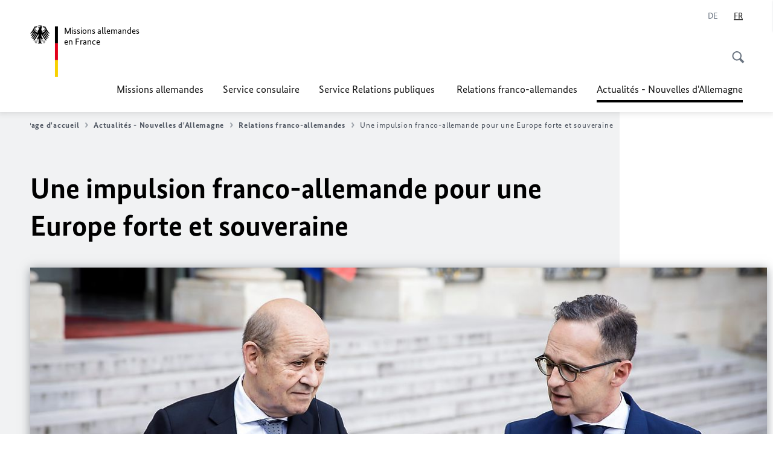

--- FILE ---
content_type: text/html;charset=UTF-8
request_url: https://allemagneenfrance.diplo.de/fr-fr/actualites-nouvelles-d-allemagne/actualites-des-relations-franco-allemandes-seite/2228616-2228616?isLocal=false&isPreview=false
body_size: 14935
content:



<!DOCTYPE html>
<!--[if lte IE 9]><html lang="fr" dir="ltr" class="no-js old-ie"    ><![endif]-->
<!--[if gt IE 9]><!-->
<html lang="fr" dir="ltr" class="no-js"    ><!--<![endif]-->

  <head>
<meta http-equiv="content-type" content="text/html; charset=UTF-8"/>
<title>Une impulsion franco-allemande pour une Europe forte et souveraine - Ministère fédéral des Affaires étrangères</title>
<link rel="shortcut icon" href="/resource/blob/1355882/1b7353103b8d6217aab10f2706fa4c4d/-homepage-fr-fr-favicon.ico" /><meta http-equiv="Content-Security-Policy" content="default-src &#39;self&#39;; img-src &#39;self&#39; data: https:; script-src &#39;self&#39; &#39;unsafe-inline&#39; &#39;unsafe-eval&#39; *.auswaertiges-amt.de *.babiel.com maps.googleapis.com; style-src &#39;self&#39; &#39;unsafe-inline&#39; fonts.googleapis.com https://de.presidencymt.eu/assets/widget/widget.css; connect-src &#39;self&#39; *.auswaertiges-amt.de *.babiel.com maps.googleapis.com; font-src &#39;self&#39; fonts.googleapis.com fonts.gstatic.com; frame-src *.diplo.de *.auswaertiges-amt.de *.babiel.com platform.twitter.com platform.x.com www.facebook.com www.instagram.com syndication.twitter.com www.linkedin.com www.youtube-nocookie.com https://vk.com/ https://www.google.com/; script-src-elem &#39;self&#39; &#39;unsafe-inline&#39; localhost:3000 *.auswaertiges-amt.de *.babiel.com platform.twitter.com platform.x.com connect.facebook.net www.instagram.com maps.googleapis.com https://de.presidencymt.eu/assets/widget/widget.js https://vk.com/js/api/openapi.js https://www.google.com/recaptcha/api.js https://www.gstatic.com/recaptcha/"/><link rel="apple-touch-icon" sizes="57x57" href="/static/appdata/includes/favicons/apple-touch-icon-57x57.png">
<link rel="apple-touch-icon" sizes="60x60" href="/static/appdata/includes/favicons/apple-touch-icon-60x60.png">
<link rel="apple-touch-icon" sizes="72x72" href="/static/appdata/includes/favicons/apple-touch-icon-72x72.png">
<link rel="apple-touch-icon" sizes="76x76" href="/static/appdata/includes/favicons/apple-touch-icon-76x76.png">
<link rel="apple-touch-icon" sizes="114x114" href="/static/appdata/includes/favicons/apple-touch-icon-114x114.png">
<link rel="apple-touch-icon" sizes="120x120" href="/static/appdata/includes/favicons/apple-touch-icon-120x120.png">
<link rel="apple-touch-icon" sizes="144x144" href="/static/appdata/includes/favicons/apple-touch-icon-144x144.png">
<link rel="apple-touch-icon" sizes="152x152" href="/static/appdata/includes/favicons/apple-touch-icon-152x152.png">
<link rel="apple-touch-icon" sizes="180x180" href="/static/appdata/includes/favicons/apple-touch-icon-180x180.png">
<link rel="icon" sizes="32x32" type="image/png" href="/static/appdata/includes/favicons/favicon-32x32.png">
<link rel="icon" sizes="192x192" type="image/png" href="/static/appdata/includes/favicons/android-chrome-192x192.png">
<link rel="icon" sizes="16x16" type="image/png" href="/static/appdata/includes/favicons/favicon-16x16.png"><link rel="canonical" href="https://allemagneenfrance.diplo.de/fr-fr/actualites-nouvelles-d-allemagne/actualites-des-relations-franco-allemandes-seite/2228616-2228616"/><meta name="keywords" content=""/>
<meta name="viewport" content="width=device-width, initial-scale=1.0"/>
<meta name="author" content="Auswärtiges Amt"/>
<meta name="robots" content="follow, index, noarchive, noodp, noydir"/>
<meta name="revisit-after" content="7 days"/><meta property="og:type" content="article"/>
<meta property="og:image" content="https://allemagneenfrance.diplo.de/resource/blob/2228618/959563fe6abca7d25d3790d55c486e7d/2019-06-21-impulse-franco-allemand-artikel-data.jpg"/>
<meta name="twitter:image" content="https://allemagneenfrance.diplo.de/resource/blob/2228618/959563fe6abca7d25d3790d55c486e7d/2019-06-21-impulse-franco-allemand-artikel-data.jpg"/>
<meta name="twitter:card" content="summary_large_image" />
<meta property="og:url" content="https://allemagneenfrance.diplo.de/fr-fr/actualites-nouvelles-d-allemagne/actualites-des-relations-franco-allemandes-seite/2228616-2228616"/>
<meta property="og:locale" content="fr"/>
<meta property="og:description" content="Conseil de s&amp;eacute;curit&amp;eacute; europ&amp;eacute;en, strat&amp;eacute;gie pour l&amp;rsquo;Afrique commune, coop&amp;eacute;ration europ&amp;eacute;enne en mati&amp;egrave;re de technologies cl&amp;eacute;s : l&amp;rsquo;Allemagne et la France font avancer le programme pour une Union europ&amp;eacute;enne (UE) forte."/>
<meta name="description" content="Conseil de s&amp;eacute;curit&amp;eacute; europ&amp;eacute;en, strat&amp;eacute;gie pour l&amp;rsquo;Afrique commune, coop&amp;eacute;ration europ&amp;eacute;enne en mati&amp;egrave;re de technologies cl&amp;eacute;s : l&amp;rsquo;Allemagne et la France font avancer le programme pour une Union europ&amp;eacute;enne (UE) forte."/>
<meta name="twitter:description" content="Conseil de s&amp;eacute;curit&amp;eacute; europ&amp;eacute;en, strat&amp;eacute;gie pour l&amp;rsquo;Afrique commune, coop&amp;eacute;ration europ&amp;eacute;enne en mati&amp;egrave;re de technologies cl&amp;eacute;s : l&amp;rsquo;Allemagne et la France font avancer le programme pour une Union europ&amp;eacute;enne (UE) forte."/>
<meta name="twitter:site" content="auswaertigesamt"/>
<meta property="og:site_name" content=""/>
<meta name="twitter:title" content="Une impulsion franco-allemande pour une Europe forte et souveraine"/>
<meta property="og:title" content="Une impulsion franco-allemande pour une Europe forte et souveraine"/><link rel="preload" href="/resource/crblob/1096/a232503217988a2553de47cf22822184/bundessansweb-bold-woff2-data.woff2" as="font" type="font/woff2" crossorigin>
<link rel="preload" href="/resource/crblob/1100/601578769154ec077d6039c88e04694c/bundessansweb-regular-woff2-data.woff2" as="font" type="font/woff2" crossorigin>
<link rel="preload" href="/resource/crblob/1104/4b13bd4d47860a789405847a3fcf5a9a/bundesserifweb-bolditalic-woff2-data.woff2" as="font" type="font/woff2" crossorigin>
<link rel="preload" href="/resource/crblob/1112/a6fdb62ee6409ac17251984c3c418e8a/bundesserifweb-regular-woff2-data.woff2" as="font" type="font/woff2" crossorigin>
<link rel="preload" href="/resource/crblob/1108/d82e631127f31d2fa37154e9dbaddd55/bundesserifweb-italic-woff2-data.woff2" as="font" type="font/woff2" crossorigin><link rel="stylesheet" type="text/css" href="/resource/themes/aa/css/styles-768-118.css" media="screen"/>
<link rel="stylesheet" href="/resource/themes/aa/css/debug/label-css-2687446-1.css"><link rel="stylesheet" href="/resource/themes/aa/css/icons-data-png-184-98.css"><link rel="stylesheet" href="/resource/themes/aa/css/icons-data-svg-182-100.css"><link rel="stylesheet" href="/resource/themes/aa/css/icons-fallback-186-97.css">
<link rel="stylesheet" type="text/css" href="/resource/themes/aa/css/print-754-100.css" media="print"/><script>
(function() {
// Optimization for Repeat Views
if( sessionStorage.foftFontsLoaded ) {
document.documentElement.className += " is-font-bundle-1-loaded is-font-bundle-2-loaded";
return;
}
// promise polyfill
(function(){'use strict';var f,g=[];function l(a){g.push(a);1==g.length&&f()}function m(){for(;g.length;)g[0](),g.shift()}f=function(){setTimeout(m)};function n(a){this.a=p;this.b=void 0;this.f=[];var b=this;try{a(function(a){q(b,a)},function(a){r(b,a)})}catch(c){r(b,c)}}var p=2;function t(a){return new n(function(b,c){c(a)})}function u(a){return new n(function(b){b(a)})}function q(a,b){if(a.a==p){if(b==a)throw new TypeError;var c=!1;try{var d=b&&b.then;if(null!=b&&"object"==typeof b&&"function"==typeof d){d.call(b,function(b){c||q(a,b);c=!0},function(b){c||r(a,b);c=!0});return}}catch(e){c||r(a,e);return}a.a=0;a.b=b;v(a)}}
function r(a,b){if(a.a==p){if(b==a)throw new TypeError;a.a=1;a.b=b;v(a)}}function v(a){l(function(){if(a.a!=p)for(;a.f.length;){var b=a.f.shift(),c=b[0],d=b[1],e=b[2],b=b[3];try{0==a.a?"function"==typeof c?e(c.call(void 0,a.b)):e(a.b):1==a.a&&("function"==typeof d?e(d.call(void 0,a.b)):b(a.b))}catch(h){b(h)}}})}n.prototype.g=function(a){return this.c(void 0,a)};n.prototype.c=function(a,b){var c=this;return new n(function(d,e){c.f.push([a,b,d,e]);v(c)})};
function w(a){return new n(function(b,c){function d(c){return function(d){h[c]=d;e+=1;e==a.length&&b(h)}}var e=0,h=[];0==a.length&&b(h);for(var k=0;k<a.length;k+=1)u(a[k]).c(d(k),c)})}function x(a){return new n(function(b,c){for(var d=0;d<a.length;d+=1)u(a[d]).c(b,c)})};window.Promise||(window.Promise=n,window.Promise.resolve=u,window.Promise.reject=t,window.Promise.race=x,window.Promise.all=w,window.Promise.prototype.then=n.prototype.c,window.Promise.prototype["catch"]=n.prototype.g);}());
// FontFaceObserver https://github.com/bramstein/fontfaceobserver
(function(){function m(a,b){document.addEventListener?a.addEventListener("scroll",b,!1):a.attachEvent("scroll",b)}function n(a){document.body?a():document.addEventListener?document.addEventListener("DOMContentLoaded",function c(){document.removeEventListener("DOMContentLoaded",c);a()}):document.attachEvent("onreadystatechange",function l(){if("interactive"==document.readyState||"complete"==document.readyState)document.detachEvent("onreadystatechange",l),a()})};function t(a){this.a=document.createElement("div");this.a.setAttribute("aria-hidden","true");this.a.appendChild(document.createTextNode(a));this.b=document.createElement("span");this.c=document.createElement("span");this.h=document.createElement("span");this.f=document.createElement("span");this.g=-1;this.b.style.cssText="max-width:none;display:inline-block;position:absolute;height:100%;width:100%;overflow:scroll;font-size:16px;";this.c.style.cssText="max-width:none;display:inline-block;position:absolute;height:100%;width:100%;overflow:scroll;font-size:16px;";
this.f.style.cssText="max-width:none;display:inline-block;position:absolute;height:100%;width:100%;overflow:scroll;font-size:16px;";this.h.style.cssText="display:inline-block;width:200%;height:200%;font-size:16px;max-width:none;";this.b.appendChild(this.h);this.c.appendChild(this.f);this.a.appendChild(this.b);this.a.appendChild(this.c)}
function x(a,b){a.a.style.cssText="max-width:none;min-width:20px;min-height:20px;display:inline-block;overflow:hidden;position:absolute;width:auto;margin:0;padding:0;top:-999px;left:-999px;white-space:nowrap;font:"+b+";"}function y(a){var b=a.a.offsetWidth,c=b+100;a.f.style.width=c+"px";a.c.scrollLeft=c;a.b.scrollLeft=a.b.scrollWidth+100;return a.g!==b?(a.g=b,!0):!1}function z(a,b){function c(){var a=l;y(a)&&a.a.parentNode&&b(a.g)}var l=a;m(a.b,c);m(a.c,c);y(a)};function A(a,b){var c=b||{};this.family=a;this.style=c.style||"normal";this.weight=c.weight||"normal";this.stretch=c.stretch||"normal"}var B=null,C=null,E=null,F=null;function I(){if(null===E){var a=document.createElement("div");try{a.style.font="condensed 100px sans-serif"}catch(b){}E=""!==a.style.font}return E}function J(a,b){return[a.style,a.weight,I()?a.stretch:"","100px",b].join(" ")}
A.prototype.load=function(a,b){var c=this,l=a||"BESbswy",r=0,D=b||3E3,G=(new Date).getTime();return new Promise(function(a,b){var e;null===F&&(F=!!document.fonts);if(e=F)null===C&&(C=/OS X.*Version\/10\..*Safari/.test(navigator.userAgent)&&/Apple/.test(navigator.vendor)),e=!C;if(e){e=new Promise(function(a,b){function f(){(new Date).getTime()-G>=D?b():document.fonts.load(J(c,'"'+c.family+'"'),l).then(function(c){1<=c.length?a():setTimeout(f,25)},function(){b()})}f()});var K=new Promise(function(a,
c){r=setTimeout(c,D)});Promise.race([K,e]).then(function(){clearTimeout(r);a(c)},function(){b(c)})}else n(function(){function e(){var b;if(b=-1!=g&&-1!=h||-1!=g&&-1!=k||-1!=h&&-1!=k)(b=g!=h&&g!=k&&h!=k)||(null===B&&(b=/AppleWebKit\/([0-9]+)(?:\.([0-9]+))/.exec(window.navigator.userAgent),B=!!b&&(536>parseInt(b[1],10)||536===parseInt(b[1],10)&&11>=parseInt(b[2],10))),b=B&&(g==u&&h==u&&k==u||g==v&&h==v&&k==v||g==w&&h==w&&k==w)),b=!b;b&&(d.parentNode&&d.parentNode.removeChild(d),clearTimeout(r),a(c))}
function H(){if((new Date).getTime()-G>=D)d.parentNode&&d.parentNode.removeChild(d),b(c);else{var a=document.hidden;if(!0===a||void 0===a)g=f.a.offsetWidth,h=p.a.offsetWidth,k=q.a.offsetWidth,e();r=setTimeout(H,50)}}var f=new t(l),p=new t(l),q=new t(l),g=-1,h=-1,k=-1,u=-1,v=-1,w=-1,d=document.createElement("div");d.dir="ltr";x(f,J(c,"sans-serif"));x(p,J(c,"serif"));x(q,J(c,"monospace"));d.appendChild(f.a);d.appendChild(p.a);d.appendChild(q.a);document.body.appendChild(d);u=f.a.offsetWidth;v=p.a.offsetWidth;
w=q.a.offsetWidth;H();z(f,function(a){g=a;e()});x(f,J(c,'"'+c.family+'",sans-serif'));z(p,function(a){h=a;e()});x(p,J(c,'"'+c.family+'",serif'));z(q,function(a){k=a;e()});x(q,J(c,'"'+c.family+'",monospace'))})})};"undefined"!==typeof module?module.exports=A:(window.FontFaceObserver=A,window.FontFaceObserver.prototype.load=A.prototype.load);}());
var bundesSansWeb400 = new FontFaceObserver('BundesSansweb', {
weight: 400
});
Promise.all([bundesSansWeb400.load()]).then(function () {
document.documentElement.className += ' is-font-bundle-1-loaded';
var bundesSansWeb700 = new FontFaceObserver('BundesSansWeb', {
weight: 700
});
var bundesSerifWeb400 = new FontFaceObserver('BundesSerifWeb', {
weight: 400
});
var bundesSerifWeb400i = new FontFaceObserver('BundesSerifWeb', {
weight: 400,
style: 'italic'
});
var bundesSerifWeb700i = new FontFaceObserver('BundesSerifWeb', {
weight: 700,
style: 'italic'
});
Promise.all([
bundesSansWeb700.load(),
bundesSerifWeb400.load(),
bundesSerifWeb400i.load(),
bundesSerifWeb700i.load()
]).then(function () {
document.documentElement.className += ' is-font-bundle-2-loaded';
// Optimization for Repeat Views
sessionStorage.foftFontsLoaded = true;
});
});
})();
</script><script>!function () {
function e(e, n, t) {
"use strict";
var o = window.document.createElement("link"), r = n || window.document.getElementsByTagName("script")[0], a = window.document.styleSheets;
return o.rel = "stylesheet", o.href = e, o.media = "only x", r.parentNode.insertBefore(o, r), o.onloadcssdefined = function (e) {
for (var n, t = 0; t < a.length; t++)a[t].href && a[t].href === o.href && (n = !0);
n ? e() : setTimeout(function () {
o.onloadcssdefined(e)
})
}, o.onloadcssdefined(function () {
o.media = t || "all"
}), o
}
function n(e, n) {
e.onload = function () {
e.onload = null, n && n.call(e)
}, "isApplicationInstalled" in navigator && "onloadcssdefined" in e && e.onloadcssdefined(n)
}
!function (t) {
var o = function (r, a) {
"use strict";
if (r && 3 === r.length) {
var i = t.navigator, c = t.document, s = t.Image, d = !(!c.createElementNS || !c.createElementNS("http://www.w3.org/2000/svg", "svg").createSVGRect || !c.implementation.hasFeature("http://www.w3.org/TR/SVG11/feature#Image", "1.1") || t.opera && -1 === i.userAgent.indexOf("Chrome") || -1 !== i.userAgent.indexOf("Series40")), l = new s;
l.onerror = function () {
o.method = "png", o.href = r[2], e(r[2])
}, l.onload = function () {
var t = 1 === l.width && 1 === l.height, i = r[t && d ? 0 : t ? 1 : 2];
t && d ? o.method = "svg" : t ? o.method = "datapng" : o.method = "png", o.href = i, n(e(i), a)
}, l.src = "[data-uri]", c.documentElement.className += " grunticon"
}
};
o.loadCSS = e, o.onloadCSS = n, t.grunticon = o
}(this), function (e, n) {
"use strict";
var t = n.document, o = "grunticon:", r = function (e) {
if (t.attachEvent ? "complete" === t.readyState : "loading" !== t.readyState) e(); else {
var n = !1;
t.addEventListener("readystatechange", function () {
n || (n = !0, e())
}, !1)
}
}, a = function (e) {
return n.document.querySelector('link[href$="' + e + '"]')
}, i = function (e) {
var n, t, r, a, i, c, s = {};
if (n = e.sheet, !n)return s;
t = n.cssRules ? n.cssRules : n.rules;
for (var d = 0; d < t.length; d++)r = t[d].cssText, a = o + t[d].selectorText, i = r.split(");")[0].match(/US\-ASCII\,([^"']+)/), i && i[1] && (c = decodeURIComponent(i[1]), s[a] = c);
return s
}, c = function (e) {
var n, r, a, i;
a = "data-grunticon-embed";
for (var c in e) {
i = c.slice(o.length);
try {
n = t.querySelectorAll(i)
} catch (s) {
continue
}
r = [];
for (var d = 0; d < n.length; d++)null !== n[d].getAttribute(a) && r.push(n[d]);
if (r.length)for (d = 0; d < r.length; d++)r[d].innerHTML = e[c], r[d].style.backgroundImage = "none", r[d].removeAttribute(a)
}
return r
}, s = function (n) {
"svg" === e.method && r(function () {
c(i(a(e.href))), "function" == typeof n && n()
})
};
e.embedIcons = c, e.getCSS = a, e.getIcons = i, e.ready = r, e.svgLoadedCallback = s, e.embedSVG = s
}(grunticon, this)
}();</script> <script>
grunticon([
"/resource/themes/aa/css/icons-data-svg-182-100.css"
,
"/resource/themes/aa/css/icons-data-png-184-98.css"
,
"/resource/themes/aa/css/icons-fallback-186-97.css"
], grunticon.svgLoadedCallback);
</script>
<noscript>
<link href="/resource/themes/aa/css/icons-fallback-186-97.css" rel="stylesheet"/>
</noscript>  </head>

  <body class=""    data-not-searchable="1355854,1609584">
<div ></div>    
    

    <div >
<nav class="c-skiplinks" aria-label="Sprungmarke" data-css="c-skiplinks" data-js-module="skiplinks">
<h2 class="skiplinks__headline">Navigation et service</h2>
<p class="skiplinks__text"><em>Aller directement à :</em></p>
<ul class="skiplink__list">
<li class="skiplink__list-item"><a class="skiplink__link" href="#main">Index</a></li>
<li class="skiplink__list-item"><a class="skiplink__link" href="#nav__primary">Menu principal</a></li>
<li class="skiplink__list-item"><a class="skiplink__link skiplink__search-link" href="#header-cta-search">Recherche</a></li>
</ul>
</nav><header id="header" data-css="c-header"
class=" c-header--">
<div class="header__inner">
<div class="header__left">
<div class=" c-logo">
<a class="logo__link" href="/fr-fr" title="Missions allemandes en France"
>
<picture class="c-picture--logo
" data-css="c-picture">
<source srcset="/resource/crblob/772/47f731c5aa09d415e52ad2d35c55a7be/aamt-logo-sp-data.svg" media="(max-width:707px)" data-logotext=""/>
<source srcset="/resource/crblob/774/043b311bf7ef66e7fe96e3da3f0c8bb4/aamt-logo-tb-data.svg" media="(min-width:708px) and (max-width:1039px)" data-logotext=""/>
<source srcset="/resource/crblob/200/b26f8a6a21790f0822b0b21a2a92ac4b/aamt-logo-dt-data.svg" media="(min-width:1040px)" data-logotext=""/>
<img class="picture__image "
src="/resource/crblob/772/47f731c5aa09d415e52ad2d35c55a7be/aamt-logo-sp-data.svg" alt="" data-logotext=""
data-sizes=&quot;auto&quot;/>
</picture>
<span class="logo__title">Missions allemandes</span>
<span class="logo__title">en France</span> </a>
</div> </div>
<div class="header__right">
<div class="c-metanavigation--default is-desktop-visible"
data-css="c-metanavigation">
<nav class="metanavigation__nav">
<h2 class="metanavigation__nav-headline is-aural">Navigation</h2>
<ul class="metanavigation__linklist">
<li class="metanavigation__linklist-item is-abbr">
<a aria-label="Deutsch" lang="de" class="metanavigation__link is-abbr-language" href="https://allemagneenfrance.diplo.de/fr-de">
<span class="metanavigation__link-content">
<abbr title="Deutsch">DE</abbr>
</span>
<span class="metanavigation__link-icon"></span>
</a>
</li>
<li class="metanavigation__linklist-item is-abbr">
<strong class="metanavigation__active-item is-abbr-language">
<span class="metanavigation__active-item-content">
<abbr title="Français">FR</abbr>
</span>
<span class="metanavigation__active-item-icon"></span>
</strong>
</li> </ul>
</nav>
</div>
<button id="header-cta-search" class="c-cta--search-toggle " data-css="c-cta" data-js-module="cta"
data-js-options='{&quot;globalEvent&quot;:&quot;cta:openSearchOverlay&quot;}' title="Démarrer la recherche" aria-expanded="false">
<span class="cta__icon i-magnifier"
data-grunticon-embed="true"></span>
<span class="cta__content" data-js-item="cta-content">Démarrer la recherche</span>
</button>
<div class="c-toggler--search-toggle is-closed" data-css="c-toggler" data-js-module="toggler"
data-js-options="{&quot;globalEvent&quot;:&quot;cta:openSearchOverlay&quot;,&quot;calculateHeight&quot;:false}">
<div class="toggler__wrapper">
<div class="u-grid-row">
<div class="u-grid-col">
<div class="c-search--overlay" data-css="c-search" data-js-module="search"
data-js-options="{&quot;textNoResults&quot;:&quot;search-text-no-results&quot;,&quot;autofocus&quot;:&quot;true&quot;,&quot;textResults&quot;:&quot;search-text-results&quot;,&quot;customSubmit&quot;:&quot;customformat&quot;}">
<h2 class="search__headline">Que cherchez-vous ?</h2>
<div class="search__wrapper">
<form class="search__form" action="/fr-fr/recherche" method="get" data-js-atom="search-form" novalidate>
<fieldset class="search__control-group">
<legend class="is-aural">Index</legend>
<label class="is-aural" for="search-input-1355882">Veuillez saisir un terme de recherche</label>
<input type="search" placeholder="Que cherchez-vous ?" class="search__input" name="search" id="search-input-1355882" data-js-atom="input">
<button type="submit" class="search__submit-btn" data-js-atom="submit">
<span class="search__submit-btn-text">Rechercher</span>
<span class="i-magnifier" data-grunticon-embed="true"></span>
</button>
</fieldset>
</form>
<div class="search__helper-text-wrapper">
<span data-js-atom="search-text-results">Nombre de résultats :</span>
<span data-js-atom="search-text-no-results">Aucun mot-clé approprié n’a été trouvé. Veuillez entrer votre terme de recherche complet.</span>
</div>
</div>
<div class="search__tags-wrap">
</div>
<button class="c-cta--search-overlay-toggle"
data-css="c-cta"
type="button"
data-js-atom="search-overlay-close">
<span class="cta__icon "></span>
<span class="cta__content" data-js-item="cta-content">Arrêter la recherche</span>
</button>
</div>
</div>
</div>
</div>
</div>
<div class="c-nav-primary" data-css="c-nav-primary" data-js-module="nav-primary" id="nav__primary" data-js-options="{&quot;calculateHeight&quot;:false}">
<button class="nav-primary__hamburger" data-js-atom="trigger-nav" aria-controls="navigation" aria-expanded="false" aria-label="Menu">
<span class="nav-primary__hamburger-icon"></span>
<span class="nav-primary__hamburger-title is-inactive-text">Menu</span>
<span class="nav-primary__hamburger-title is-active-text">Fermer</span>
</button>
<span class="nav-primary__alert-area" role="alert" data-js-atom="alert-area" data-inactive-text="" data-active-text=""></span>
<div class="nav-primary__wrapper" id="navigation" data-js-atom="navigation-wrapper">
<nav class="nav-primary__content" data-js-atom="navigation-content">
<h2 class="nav-primary__headline" data-js-atom="navigation-heading" data-js-atom="navigation-heading" tabindex="-1">Menu</h2>
<ul class="nav-primary__list">
<li class="nav-primary__list-item">
<button class="nav-primary__first-level-cta " data-js-atom="trigger-sub-list"
aria-expanded="false" aria-controls="1355762-nav">
Missions allemandes
</button>
<div class="nav-primary__second-level-wrapper" data-js-atom="second-level-wrapper" id="1355762-nav" aria-hidden="true">
<div class="nav-primary__sub-list-wrapper">
<button class="nav-primary__sub-list-close" data-js-atom="close-sub-list">
<span class="nav-primary__sub-list-close-icon i-arrow_right-g" data-grunticon-embed="true"></span>
<span class="nav-primary__sub-list-close-content"><span class=\'is-aural\'>Retour au premier niveau de navigation</span></span>
</button>
<h3 class="nav-primary__sub-list-title" data-js-atom="navigation-heading" tabindex="-1">Missions allemandes</h3>
<ul class="nav-primary__sub-list">
<li class="nav-primary__sub-list-item is-highlight">
<a href="/fr-fr/missions-allemandes" class="nav-primary__second-level-cta" data-js-tracking="['trackEvent', 'Navigation', 'Klick Hauptmenü',
'Aperçu']">
<span class="nav-primary__second-level-item-wrapper">
<span class="nav-primary__second-level-cta-content">Aperçu</span>
<span class="nav-primary__second-level-cta-icon i-arrow_left_100" data-grunticon-embed="true"></span>
</span>
</a>
</li><li class="nav-primary__sub-list-item">
<a href="/fr-fr/missions-allemandes/botschaft-seite" class="nav-primary__second-level-cta" data-js-tracking="[&#x27;trackEvent&#x27;, &#x27;Navigation&#x27;, &#x27;Klick Hauptmenü&#x27;, &#x27;L&amp;apos;Ambassade d&amp;apos;Allemagne à Paris&#x27;]">
<span class="nav-primary__second-level-cta-content">
<p class="rte__paragraph">L'Ambassade d'Allemagne à Paris<br/></p> </span>
<span class="nav-primary__second-level-cta-icon"></span>
</a>
</li><li class="nav-primary__sub-list-item">
<a href="/fr-fr/missions-allemandes/consulat-general-bordeaux" class="nav-primary__second-level-cta" data-js-tracking="[&#x27;trackEvent&#x27;, &#x27;Navigation&#x27;, &#x27;Klick Hauptmenü&#x27;, &#x27;Le consulat général à Bordeaux&#x27;]">
<span class="nav-primary__second-level-cta-content">
<p class="rte__paragraph">Le consulat général à Bordeaux</p> </span>
<span class="nav-primary__second-level-cta-icon"></span>
</a>
</li><li class="nav-primary__sub-list-item">
<a href="/fr-fr/missions-allemandes/consulat-general-lyon" class="nav-primary__second-level-cta" data-js-tracking="[&#x27;trackEvent&#x27;, &#x27;Navigation&#x27;, &#x27;Klick Hauptmenü&#x27;, &#x27;Le consulat général à Lyon&#x27;]">
<span class="nav-primary__second-level-cta-content">
<div><p class="rte__paragraph">Le consulat général à Lyon<br/></p><p class="rte__paragraph"><br/></p></div> </span>
<span class="nav-primary__second-level-cta-icon"></span>
</a>
</li><li class="nav-primary__sub-list-item">
<a href="/fr-fr/missions-allemandes/consulat-general-marseille" class="nav-primary__second-level-cta" data-js-tracking="[&#x27;trackEvent&#x27;, &#x27;Navigation&#x27;, &#x27;Klick Hauptmenü&#x27;, &#x27;Le consulat général à Marseille &#x27;]">
<span class="nav-primary__second-level-cta-content">
<p class="rte__paragraph">Le consulat général à Marseille<br/> </p> </span>
<span class="nav-primary__second-level-cta-icon"></span>
</a>
</li><li class="nav-primary__sub-list-item">
<a href="/fr-fr/missions-allemandes/consulat-general-strasbourg" class="nav-primary__second-level-cta" data-js-tracking="[&#x27;trackEvent&#x27;, &#x27;Navigation&#x27;, &#x27;Klick Hauptmenü&#x27;, &#x27;Le consulat général à Strasbourg&#x27;]">
<span class="nav-primary__second-level-cta-content">
<p class="rte__paragraph">Le consulat général à Strasbourg<br/></p> </span>
<span class="nav-primary__second-level-cta-icon"></span>
</a>
</li><li class="nav-primary__sub-list-item">
<a href="/fr-fr/missions-allemandes/honorarkonsuln" class="nav-primary__second-level-cta" data-js-tracking="[&#x27;trackEvent&#x27;, &#x27;Navigation&#x27;, &#x27;Klick Hauptmenü&#x27;, &#x27;Consul(e)s honoraires &#x27;]">
<span class="nav-primary__second-level-cta-content">
<p class="rte__paragraph">Consul(e)s honoraires<br/> </p> </span>
<span class="nav-primary__second-level-cta-icon"></span>
</a>
</li><li class="nav-primary__sub-list-item">
<a href="/fr-fr/missions-allemandes/emploi-et-stages" class="nav-primary__second-level-cta" data-js-tracking="[&#x27;trackEvent&#x27;, &#x27;Navigation&#x27;, &#x27;Klick Hauptmenü&#x27;, &#x27;Offres d&amp;apos;emploi et de stages&#x27;]">
<span class="nav-primary__second-level-cta-content">
<p class="rte__paragraph">Offres d'emploi et de stages<br/></p> </span>
<span class="nav-primary__second-level-cta-icon"></span>
</a>
</li><li class="nav-primary__sub-list-item">
<a href="/fr-fr/missions-allemandes/korruptionspraevention" class="nav-primary__second-level-cta" data-js-tracking="[&#x27;trackEvent&#x27;, &#x27;Navigation&#x27;, &#x27;Klick Hauptmenü&#x27;, &#x27;Prévention de la corruption&#x27;]">
<span class="nav-primary__second-level-cta-content">
<p class="rte__paragraph">Prévention de la corruption<br/></p> </span>
<span class="nav-primary__second-level-cta-icon"></span>
</a>
</li><li class="nav-primary__sub-list-item">
<a href="/fr-fr/missions-allemandes/01-vertretungen" class="nav-primary__second-level-cta" data-js-tracking="[&#x27;trackEvent&#x27;, &#x27;Navigation&#x27;, &#x27;Klick Hauptmenü&#x27;, &#x27;Harcèlement sexuel : prévention et réaction&#x27;]">
<span class="nav-primary__second-level-cta-content">
<p class="rte__paragraph">Harcèlement sexuel : prévention et réaction<br/></p> </span>
<span class="nav-primary__second-level-cta-icon"></span>
</a>
</li> </ul>
</div>
</div>
</li><li class="nav-primary__list-item">
<button class="nav-primary__first-level-cta " data-js-atom="trigger-sub-list"
aria-expanded="false" aria-controls="1355630-nav">
Service consulaire
</button>
<div class="nav-primary__second-level-wrapper" data-js-atom="second-level-wrapper" id="1355630-nav" aria-hidden="true">
<div class="nav-primary__sub-list-wrapper">
<button class="nav-primary__sub-list-close" data-js-atom="close-sub-list">
<span class="nav-primary__sub-list-close-icon i-arrow_right-g" data-grunticon-embed="true"></span>
<span class="nav-primary__sub-list-close-content"><span class=\'is-aural\'>Retour au premier niveau de navigation</span></span>
</button>
<h3 class="nav-primary__sub-list-title" data-js-atom="navigation-heading" tabindex="-1">Service consulaire</h3>
<ul class="nav-primary__sub-list">
<li class="nav-primary__sub-list-item is-highlight">
<a href="/fr-fr/service-consulaire" class="nav-primary__second-level-cta" data-js-tracking="['trackEvent', 'Navigation', 'Klick Hauptmenü',
'Aperçu']">
<span class="nav-primary__second-level-item-wrapper">
<span class="nav-primary__second-level-cta-content">Aperçu</span>
<span class="nav-primary__second-level-cta-icon i-arrow_left_100" data-grunticon-embed="true"></span>
</span>
</a>
</li><li class="nav-primary__sub-list-item">
<a href="/fr-fr/service-consulaire/a-z-liste" class="nav-primary__second-level-cta" data-js-tracking="[&#x27;trackEvent&#x27;, &#x27;Navigation&#x27;, &#x27;Klick Hauptmenü&#x27;, &#x27;A à Z : tous les services consulaires en un coup d&amp;apos;œil&#x27;]">
<span class="nav-primary__second-level-cta-content">
<p class="rte__paragraph">A à Z : tous les services consulaires en un coup d'œil<br/></p> </span>
<span class="nav-primary__second-level-cta-icon"></span>
</a>
</li><li class="nav-primary__sub-list-item">
<a href="/fr-fr/service-consulaire/00-faq-seite" class="nav-primary__second-level-cta" data-js-tracking="[&#x27;trackEvent&#x27;, &#x27;Navigation&#x27;, &#x27;Klick Hauptmenü&#x27;, &#x27;La foire aux questions (FAQ)&#x27;]">
<span class="nav-primary__second-level-cta-content">
<p class="rte__paragraph">La foire aux questions (FAQ)</p> </span>
<span class="nav-primary__second-level-cta-icon"></span>
</a>
</li><li class="nav-primary__sub-list-item">
<a href="/fr-fr/service-consulaire/visa" class="nav-primary__second-level-cta" data-js-tracking="[&#x27;trackEvent&#x27;, &#x27;Navigation&#x27;, &#x27;Klick Hauptmenü&#x27;, &#x27;Visa pour entrer en Allemagne&#x27;]">
<span class="nav-primary__second-level-cta-content">
<p class="rte__paragraph">Visa pour entrer en Allemagne<br/></p> </span>
<span class="nav-primary__second-level-cta-icon"></span>
</a>
</li><li class="nav-primary__sub-list-item">
<a href="/fr-fr/service-consulaire/nationalite-seite" class="nav-primary__second-level-cta" data-js-tracking="[&#x27;trackEvent&#x27;, &#x27;Navigation&#x27;, &#x27;Klick Hauptmenü&#x27;, &#x27;Nationalité&#x27;]">
<span class="nav-primary__second-level-cta-content">
<p class="rte__paragraph">Nationalité</p> </span>
<span class="nav-primary__second-level-cta-icon"></span>
</a>
</li><li class="nav-primary__sub-list-item">
<a href="/fr-fr/service-consulaire/05-make-it-in-germany-seite" class="nav-primary__second-level-cta" data-js-tracking="[&#x27;trackEvent&#x27;, &#x27;Navigation&#x27;, &#x27;Klick Hauptmenü&#x27;, &#x27;Make it in Germany&#x27;]">
<span class="nav-primary__second-level-cta-content">
<p class="rte__paragraph">Make it in Germany<br/></p> </span>
<span class="nav-primary__second-level-cta-icon"></span>
</a>
</li><li class="nav-primary__sub-list-item">
<a href="/fr-fr/service-consulaire/02-pass-personalausweis-seite" class="nav-primary__second-level-cta" data-js-tracking="[&#x27;trackEvent&#x27;, &#x27;Navigation&#x27;, &#x27;Klick Hauptmenü&#x27;, &#x27;Passeports et cartes d’identité&#x27;]">
<span class="nav-primary__second-level-cta-content">
<p class="rte__paragraph">Passeports et cartes d’identité</p> </span>
<span class="nav-primary__second-level-cta-icon"></span>
</a>
</li><li class="nav-primary__sub-list-item">
<a href="/fr-fr/service-consulaire/04-affaires-familiales-seite" class="nav-primary__second-level-cta" data-js-tracking="[&#x27;trackEvent&#x27;, &#x27;Navigation&#x27;, &#x27;Klick Hauptmenü&#x27;, &#x27;Naissance et mariage&#x27;]">
<span class="nav-primary__second-level-cta-content">
<p class="rte__paragraph">Naissance et mariage<br/></p> </span>
<span class="nav-primary__second-level-cta-icon"></span>
</a>
</li><li class="nav-primary__sub-list-item">
<a href="/fr-fr/service-consulaire/06-1-alerte-escroquerie-seite" class="nav-primary__second-level-cta" data-js-tracking="[&#x27;trackEvent&#x27;, &#x27;Navigation&#x27;, &#x27;Klick Hauptmenü&#x27;, &#x27;Alerte escroquerie &#x27;]">
<span class="nav-primary__second-level-cta-content">
<p class="rte__paragraph">Alerte escroquerie </p> </span>
<span class="nav-primary__second-level-cta-icon"></span>
</a>
</li><li class="nav-primary__sub-list-item">
<a href="/fr-fr/service-consulaire/06-successions-seite" class="nav-primary__second-level-cta" data-js-tracking="[&#x27;trackEvent&#x27;, &#x27;Navigation&#x27;, &#x27;Klick Hauptmenü&#x27;, &#x27;Successions&#x27;]">
<span class="nav-primary__second-level-cta-content">
<p class="rte__paragraph">Successions</p> </span>
<span class="nav-primary__second-level-cta-icon"></span>
</a>
</li><li class="nav-primary__sub-list-item">
<a href="/fr-fr/service-consulaire/retraites-prestations-sociales-seite" class="nav-primary__second-level-cta" data-js-tracking="[&#x27;trackEvent&#x27;, &#x27;Navigation&#x27;, &#x27;Klick Hauptmenü&#x27;, &#x27;Retraites et prestations sociales&#x27;]">
<span class="nav-primary__second-level-cta-content">
<p class="rte__paragraph">Retraites et prestations sociales<br/></p> </span>
<span class="nav-primary__second-level-cta-icon"></span>
</a>
</li><li class="nav-primary__sub-list-item">
<a href="/fr-fr/service-consulaire/08-beurkundung-beglaubigung-urkunden-seite" class="nav-primary__second-level-cta" data-js-tracking="[&#x27;trackEvent&#x27;, &#x27;Navigation&#x27;, &#x27;Klick Hauptmenü&#x27;, &#x27;Certifications conformes, authentifications, authenticité des actes&#x27;]">
<span class="nav-primary__second-level-cta-content">
<h1 class="rte__heading1">Certifications conformes, authentifications, authenticité des actes<br/></h1> </span>
<span class="nav-primary__second-level-cta-icon"></span>
</a>
</li><li class="nav-primary__sub-list-item">
<a href="/fr-fr/service-consulaire/18-delivrance-d-actes-d-etat-civil-seite" class="nav-primary__second-level-cta" data-js-tracking="[&#x27;trackEvent&#x27;, &#x27;Navigation&#x27;, &#x27;Klick Hauptmenü&#x27;, &#x27;Délivrance d’actes d’état civil&#x27;]">
<span class="nav-primary__second-level-cta-content">
<p class="rte__paragraph"><strong class="rte__strong">Délivrance d’actes d’état civil </strong><br/></p> </span>
<span class="nav-primary__second-level-cta-icon"></span>
</a>
</li><li class="nav-primary__sub-list-item">
<a href="/fr-fr/service-consulaire/11-fuehrungszeugnisse" class="nav-primary__second-level-cta" data-js-tracking="[&#x27;trackEvent&#x27;, &#x27;Navigation&#x27;, &#x27;Klick Hauptmenü&#x27;, &#x27;Demande d&amp;apos;extrait de casier judiciaire&#x27;]">
<span class="nav-primary__second-level-cta-content">
<p class="rte__paragraph">Demande d'extrait de casier judiciaire<br/></p> </span>
<span class="nav-primary__second-level-cta-icon"></span>
</a>
</li><li class="nav-primary__sub-list-item">
<a href="/fr-fr/service-consulaire/09-fuehrerscheinverkehr" class="nav-primary__second-level-cta" data-js-tracking="[&#x27;trackEvent&#x27;, &#x27;Navigation&#x27;, &#x27;Klick Hauptmenü&#x27;, &#x27;Informations concernant les véhicules et les permis de conduire&#x27;]">
<span class="nav-primary__second-level-cta-content">
<p class="rte__paragraph">Informations concernant les véhicules et les permis de conduire</p> </span>
<span class="nav-primary__second-level-cta-icon"></span>
</a>
</li><li class="nav-primary__sub-list-item">
<a href="/fr-fr/service-consulaire/avocats-medecins-traducteurs-seite" class="nav-primary__second-level-cta" data-js-tracking="[&#x27;trackEvent&#x27;, &#x27;Navigation&#x27;, &#x27;Klick Hauptmenü&#x27;, &#x27;Listes d&amp;apos;avocats, notaires, traducteurs, médecins, jardins d’enfants et écoles germanophones en France&#x27;]">
<span class="nav-primary__second-level-cta-content">
<p class="rte__paragraph">Listes d'avocats, notaires, traducteurs, médecins, jardins d’enfants et écoles germanophones en France<br/></p> </span>
<span class="nav-primary__second-level-cta-icon"></span>
</a>
</li><li class="nav-primary__sub-list-item">
<a href="/fr-fr/service-consulaire/14-zoll-seite" class="nav-primary__second-level-cta" data-js-tracking="[&#x27;trackEvent&#x27;, &#x27;Navigation&#x27;, &#x27;Klick Hauptmenü&#x27;, &#x27;Douanes : Informations sur les importations&#x27;]">
<span class="nav-primary__second-level-cta-content">
<p class="rte__paragraph"><strong class="rte__strong">Douanes : Informations sur les importations </strong><br/></p> </span>
<span class="nav-primary__second-level-cta-icon"></span>
</a>
</li><li class="nav-primary__sub-list-item">
<a href="/fr-fr/service-consulaire/registrierung-elefand-fr-1395962" class="nav-primary__second-level-cta" data-js-tracking="[&#x27;trackEvent&#x27;, &#x27;Navigation&#x27;, &#x27;Klick Hauptmenü&#x27;, &#x27;Le service ELEFAND de prévention des crises pour les Allemands à l&amp;apos;étranger&#x27;]">
<span class="nav-primary__second-level-cta-content">
<p class="rte__paragraph">Le service ELEFAND de prévention des crises pour les Allemands à l'étranger</p> </span>
<span class="nav-primary__second-level-cta-icon"></span>
</a>
</li><li class="nav-primary__sub-list-item">
<a href="/fr-fr/service-consulaire/rk-terminbuchung-artikel-1355628" class="nav-primary__second-level-cta" data-js-tracking="[&#x27;trackEvent&#x27;, &#x27;Navigation&#x27;, &#x27;Klick Hauptmenü&#x27;, &#x27;Prise de rendez-vous&#x27;]">
<span class="nav-primary__second-level-cta-content">
<p class="rte__paragraph">Prise de rendez-vous<br/></p> </span>
<span class="nav-primary__second-level-cta-icon"></span>
</a>
</li> </ul>
</div>
</div>
</li><li class="nav-primary__list-item">
<button class="nav-primary__first-level-cta " data-js-atom="trigger-sub-list"
aria-expanded="false" aria-controls="1600886-nav">
Service Relations publiques 
</button>
<div class="nav-primary__second-level-wrapper" data-js-atom="second-level-wrapper" id="1600886-nav" aria-hidden="true">
<div class="nav-primary__sub-list-wrapper">
<button class="nav-primary__sub-list-close" data-js-atom="close-sub-list">
<span class="nav-primary__sub-list-close-icon i-arrow_right-g" data-grunticon-embed="true"></span>
<span class="nav-primary__sub-list-close-content"><span class=\'is-aural\'>Retour au premier niveau de navigation</span></span>
</button>
<h3 class="nav-primary__sub-list-title" data-js-atom="navigation-heading" tabindex="-1">Service Relations publiques </h3>
<ul class="nav-primary__sub-list">
<li class="nav-primary__sub-list-item is-highlight">
<a href="/fr-fr/relations-publiques-seite" class="nav-primary__second-level-cta" data-js-tracking="['trackEvent', 'Navigation', 'Klick Hauptmenü',
'Aperçu']">
<span class="nav-primary__second-level-item-wrapper">
<span class="nav-primary__second-level-cta-content">Aperçu</span>
<span class="nav-primary__second-level-cta-icon i-arrow_left_100" data-grunticon-embed="true"></span>
</span>
</a>
</li><li class="nav-primary__sub-list-item">
<a href="/fr-fr/relations-publiques-seite/nos-services" class="nav-primary__second-level-cta" data-js-tracking="[&#x27;trackEvent&#x27;, &#x27;Navigation&#x27;, &#x27;Klick Hauptmenü&#x27;, &#x27;Nos services&#x27;]">
<span class="nav-primary__second-level-cta-content">
<p class="rte__paragraph">Nos services</p> </span>
<span class="nav-primary__second-level-cta-icon"></span>
</a>
</li><li class="nav-primary__sub-list-item">
<a href="/fr-fr/relations-publiques-seite/accueil-de-groupes-seite" class="nav-primary__second-level-cta" data-js-tracking="[&#x27;trackEvent&#x27;, &#x27;Navigation&#x27;, &#x27;Klick Hauptmenü&#x27;, &#x27;Conférences / Rencontres&#x27;]">
<span class="nav-primary__second-level-cta-content">
<p class="rte__paragraph"><strong class="rte__strong">Conférences / Rencontres</strong></p> </span>
<span class="nav-primary__second-level-cta-icon"></span>
</a>
</li><li class="nav-primary__sub-list-item">
<a href="/fr-fr/relations-publiques-seite/expos-seite" class="nav-primary__second-level-cta" data-js-tracking="[&#x27;trackEvent&#x27;, &#x27;Navigation&#x27;, &#x27;Klick Hauptmenü&#x27;, &#x27;Expositions&#x27;]">
<span class="nav-primary__second-level-cta-content">
<div><p class="rte__paragraph">Expositions<br/></p><p class="rte__paragraph"><br/></p></div> </span>
<span class="nav-primary__second-level-cta-icon"></span>
</a>
</li><li class="nav-primary__sub-list-item">
<a href="/fr-fr/relations-publiques-seite/publications" class="nav-primary__second-level-cta" data-js-tracking="[&#x27;trackEvent&#x27;, &#x27;Navigation&#x27;, &#x27;Klick Hauptmenü&#x27;, &#x27;Publications&#x27;]">
<span class="nav-primary__second-level-cta-content">
<p class="rte__paragraph">Publications</p> </span>
<span class="nav-primary__second-level-cta-icon"></span>
</a>
</li> </ul>
</div>
</div>
</li><li class="nav-primary__list-item">
<button class="nav-primary__first-level-cta " data-js-atom="trigger-sub-list"
aria-expanded="false" aria-controls="1355834-nav">
Relations franco-allemandes
</button>
<div class="nav-primary__second-level-wrapper" data-js-atom="second-level-wrapper" id="1355834-nav" aria-hidden="true">
<div class="nav-primary__sub-list-wrapper">
<button class="nav-primary__sub-list-close" data-js-atom="close-sub-list">
<span class="nav-primary__sub-list-close-icon i-arrow_right-g" data-grunticon-embed="true"></span>
<span class="nav-primary__sub-list-close-content"><span class=\'is-aural\'>Retour au premier niveau de navigation</span></span>
</button>
<h3 class="nav-primary__sub-list-title" data-js-atom="navigation-heading" tabindex="-1">Relations franco-allemandes</h3>
<ul class="nav-primary__sub-list">
<li class="nav-primary__sub-list-item is-highlight">
<a href="/fr-fr/relations-franco-allemandes" class="nav-primary__second-level-cta" data-js-tracking="['trackEvent', 'Navigation', 'Klick Hauptmenü',
'Aperçu']">
<span class="nav-primary__second-level-item-wrapper">
<span class="nav-primary__second-level-cta-content">Aperçu</span>
<span class="nav-primary__second-level-cta-icon i-arrow_left_100" data-grunticon-embed="true"></span>
</span>
</a>
</li><li class="nav-primary__sub-list-item">
<a href="/fr-fr/relations-franco-allemandes/01-politique" class="nav-primary__second-level-cta" data-js-tracking="[&#x27;trackEvent&#x27;, &#x27;Navigation&#x27;, &#x27;Klick Hauptmenü&#x27;, &#x27;Les relations politiques&#x27;]">
<span class="nav-primary__second-level-cta-content">
<p class="rte__paragraph">Les relations politiques</p> </span>
<span class="nav-primary__second-level-cta-icon"></span>
</a>
</li><li class="nav-primary__sub-list-item">
<a href="/fr-fr/relations-franco-allemandes/02-economie" class="nav-primary__second-level-cta" data-js-tracking="[&#x27;trackEvent&#x27;, &#x27;Navigation&#x27;, &#x27;Klick Hauptmenü&#x27;, &#x27;Les relations économiques entre la France et l&amp;apos;Allemagne&#x27;]">
<span class="nav-primary__second-level-cta-content">
<p class="rte__paragraph">Les relations économiques entre la France et l'Allemagne</p> </span>
<span class="nav-primary__second-level-cta-icon"></span>
</a>
</li><li class="nav-primary__sub-list-item">
<a href="/fr-fr/relations-franco-allemandes/03-culture" class="nav-primary__second-level-cta" data-js-tracking="[&#x27;trackEvent&#x27;, &#x27;Navigation&#x27;, &#x27;Klick Hauptmenü&#x27;, &#x27;Les relations culturelles franco-allemandes&#x27;]">
<span class="nav-primary__second-level-cta-content">
<p class="rte__paragraph">Les relations culturelles franco-allemandes</p> </span>
<span class="nav-primary__second-level-cta-icon"></span>
</a>
</li><li class="nav-primary__sub-list-item">
<a href="/fr-fr/relations-franco-allemandes/04-sciences" class="nav-primary__second-level-cta" data-js-tracking="[&#x27;trackEvent&#x27;, &#x27;Navigation&#x27;, &#x27;Klick Hauptmenü&#x27;, &#x27;La coopération franco-allemande en recherche, technologie et innovation &#x27;]">
<span class="nav-primary__second-level-cta-content">
<h1 class="rte__heading1">La coopération franco-allemande en recherche, technologie et innovation<br/> </h1> </span>
<span class="nav-primary__second-level-cta-icon"></span>
</a>
</li><li class="nav-primary__sub-list-item">
<a href="/fr-fr/relations-franco-allemandes/05-defense" class="nav-primary__second-level-cta" data-js-tracking="[&#x27;trackEvent&#x27;, &#x27;Navigation&#x27;, &#x27;Klick Hauptmenü&#x27;, &#x27;La coopération franco-allemande en matière de Défense&#x27;]">
<span class="nav-primary__second-level-cta-content">
<h1 class="rte__heading1">La coopération franco-allemande en matière de Défense<br/></h1> </span>
<span class="nav-primary__second-level-cta-icon"></span>
</a>
</li><li class="nav-primary__sub-list-item">
<a href="/fr-fr/relations-franco-allemandes/06-histoire" class="nav-primary__second-level-cta" data-js-tracking="[&#x27;trackEvent&#x27;, &#x27;Navigation&#x27;, &#x27;Klick Hauptmenü&#x27;, &#x27;L&amp;apos;histoire des relations franco-allemandes&#x27;]">
<span class="nav-primary__second-level-cta-content">
<p class="rte__paragraph">L'histoire des relations franco-allemandes</p> </span>
<span class="nav-primary__second-level-cta-icon"></span>
</a>
</li><li class="nav-primary__sub-list-item">
<a href="/fr-fr/relations-franco-allemandes/07-formation" class="nav-primary__second-level-cta" data-js-tracking="[&#x27;trackEvent&#x27;, &#x27;Navigation&#x27;, &#x27;Klick Hauptmenü&#x27;, &#x27;Éducation, formation &amp;amp; études&#x27;]">
<span class="nav-primary__second-level-cta-content">
<p class="rte__paragraph">Éducation, formation &amp; études<br/></p> </span>
<span class="nav-primary__second-level-cta-icon"></span>
</a>
</li><li class="nav-primary__sub-list-item">
<a href="/fr-fr/relations-franco-allemandes/10-creches-ecoles-franco-allemandes-seite" class="nav-primary__second-level-cta" data-js-tracking="[&#x27;trackEvent&#x27;, &#x27;Navigation&#x27;, &#x27;Klick Hauptmenü&#x27;, &#x27;Crèches et écoles franco-allemands en France&#x27;]">
<span class="nav-primary__second-level-cta-content">
<p class="rte__paragraph">Crèches et écoles franco-allemands en France</p> </span>
<span class="nav-primary__second-level-cta-icon"></span>
</a>
</li><li class="nav-primary__sub-list-item">
<a href="/fr-fr/relations-franco-allemandes/09-concours-projets-bourses" class="nav-primary__second-level-cta" data-js-tracking="[&#x27;trackEvent&#x27;, &#x27;Navigation&#x27;, &#x27;Klick Hauptmenü&#x27;, &#x27;Concours, projets &amp;amp; bourses&#x27;]">
<span class="nav-primary__second-level-cta-content">
<p class="rte__paragraph">Concours, projets &amp; bourses<br/></p> </span>
<span class="nav-primary__second-level-cta-icon"></span>
</a>
</li><li class="nav-primary__sub-list-item">
<a href="/fr-fr/relations-franco-allemandes/08-sondages-f-a" class="nav-primary__second-level-cta" data-js-tracking="[&#x27;trackEvent&#x27;, &#x27;Navigation&#x27;, &#x27;Klick Hauptmenü&#x27;, &#x27;Sondages&#x27;]">
<span class="nav-primary__second-level-cta-content">
<p class="rte__paragraph">Sondages</p> </span>
<span class="nav-primary__second-level-cta-icon"></span>
</a>
</li> </ul>
</div>
</div>
</li><li class="nav-primary__list-item">
<button class="nav-primary__first-level-cta is-active" data-js-atom="trigger-sub-list"
aria-expanded="false" aria-controls="1355854-nav">
<span class="nav-primary__active-item-text">Vous êtes ici :</span>
Actualités - Nouvelles d'Allemagne
</button>
<div class="nav-primary__second-level-wrapper" data-js-atom="second-level-wrapper" id="1355854-nav" aria-hidden="true">
<div class="nav-primary__sub-list-wrapper">
<button class="nav-primary__sub-list-close" data-js-atom="close-sub-list">
<span class="nav-primary__sub-list-close-icon i-arrow_right-g" data-grunticon-embed="true"></span>
<span class="nav-primary__sub-list-close-content"><span class=\'is-aural\'>Retour au premier niveau de navigation</span></span>
</button>
<h3 class="nav-primary__sub-list-title" data-js-atom="navigation-heading" tabindex="-1">Actualités - Nouvelles d&#39;Allemagne</h3>
<ul class="nav-primary__sub-list">
<li class="nav-primary__sub-list-item is-highlight">
<a href="/fr-fr/actualites-nouvelles-d-allemagne" class="nav-primary__second-level-cta" data-js-tracking="['trackEvent', 'Navigation', 'Klick Hauptmenü',
'Aperçu']">
<span class="nav-primary__second-level-item-wrapper">
<span class="nav-primary__second-level-cta-content">Aperçu</span>
<span class="nav-primary__second-level-cta-icon i-arrow_left_100" data-grunticon-embed="true"></span>
</span>
</a>
</li><li class="nav-primary__sub-list-item">
<a href="/fr-fr/actualites-nouvelles-d-allemagne/01-politiquefederale" class="nav-primary__second-level-cta" data-js-tracking="[&#x27;trackEvent&#x27;, &#x27;Navigation&#x27;, &#x27;Klick Hauptmenü&#x27;, &#x27;Politique fédérale&#x27;]">
<span class="nav-primary__second-level-cta-content">
<p class="rte__paragraph">Politique fédérale<br/></p> </span>
<span class="nav-primary__second-level-cta-icon"></span>
</a>
</li><li class="nav-primary__sub-list-item">
<a href="/fr-fr/actualites-nouvelles-d-allemagne/actualites-des-relations-franco-allemandes-seite" class="nav-primary__second-level-cta" data-js-tracking="[&#x27;trackEvent&#x27;, &#x27;Navigation&#x27;, &#x27;Klick Hauptmenü&#x27;, &#x27;Relations franco-allemandes&#x27;]">
<span class="nav-primary__second-level-cta-content">
<p class="rte__paragraph">Relations franco-allemandes</p> </span>
<span class="nav-primary__second-level-cta-icon"></span>
</a>
</li><li class="nav-primary__sub-list-item">
<a href="/fr-fr/actualites-nouvelles-d-allemagne/02-europe" class="nav-primary__second-level-cta" data-js-tracking="[&#x27;trackEvent&#x27;, &#x27;Navigation&#x27;, &#x27;Klick Hauptmenü&#x27;, &#x27;Europe&#x27;]">
<span class="nav-primary__second-level-cta-content">
<p class="rte__paragraph">Europe<br/></p> </span>
<span class="nav-primary__second-level-cta-icon"></span>
</a>
</li><li class="nav-primary__sub-list-item">
<a href="/fr-fr/actualites-nouvelles-d-allemagne/03-economie" class="nav-primary__second-level-cta" data-js-tracking="[&#x27;trackEvent&#x27;, &#x27;Navigation&#x27;, &#x27;Klick Hauptmenü&#x27;, &#x27;Economie&#x27;]">
<span class="nav-primary__second-level-cta-content">
<p class="rte__paragraph">Economie<br/></p> </span>
<span class="nav-primary__second-level-cta-icon"></span>
</a>
</li><li class="nav-primary__sub-list-item">
<a href="/fr-fr/actualites-nouvelles-d-allemagne/04-themesdesociete" class="nav-primary__second-level-cta" data-js-tracking="[&#x27;trackEvent&#x27;, &#x27;Navigation&#x27;, &#x27;Klick Hauptmenü&#x27;, &#x27;Thèmes de société&#x27;]">
<span class="nav-primary__second-level-cta-content">
<p class="rte__paragraph">Thèmes de société<br/></p> </span>
<span class="nav-primary__second-level-cta-icon"></span>
</a>
</li><li class="nav-primary__sub-list-item">
<a href="/fr-fr/actualites-nouvelles-d-allemagne/05-developpementdurable" class="nav-primary__second-level-cta" data-js-tracking="[&#x27;trackEvent&#x27;, &#x27;Navigation&#x27;, &#x27;Klick Hauptmenü&#x27;, &#x27;Développement durable&#x27;]">
<span class="nav-primary__second-level-cta-content">
<p class="rte__paragraph">Développement durable<br/></p> </span>
<span class="nav-primary__second-level-cta-icon"></span>
</a>
</li><li class="nav-primary__sub-list-item">
<a href="/fr-fr/actualites-nouvelles-d-allemagne/06-educationetsciences" class="nav-primary__second-level-cta" data-js-tracking="[&#x27;trackEvent&#x27;, &#x27;Navigation&#x27;, &#x27;Klick Hauptmenü&#x27;, &#x27;Education et sciences&#x27;]">
<span class="nav-primary__second-level-cta-content">
<p class="rte__paragraph">Education et sciences<br/></p> </span>
<span class="nav-primary__second-level-cta-icon"></span>
</a>
</li><li class="nav-primary__sub-list-item">
<a href="/fr-fr/actualites-nouvelles-d-allemagne/07-culture" class="nav-primary__second-level-cta" data-js-tracking="[&#x27;trackEvent&#x27;, &#x27;Navigation&#x27;, &#x27;Klick Hauptmenü&#x27;, &#x27;Culture&#x27;]">
<span class="nav-primary__second-level-cta-content">
<p class="rte__paragraph">Culture<br/></p> </span>
<span class="nav-primary__second-level-cta-icon"></span>
</a>
</li><li class="nav-primary__sub-list-item">
<a href="/fr-fr/actualites-nouvelles-d-allemagne/08-breves-de-la-semaine" class="nav-primary__second-level-cta" data-js-tracking="[&#x27;trackEvent&#x27;, &#x27;Navigation&#x27;, &#x27;Klick Hauptmenü&#x27;, &#x27;C&amp;apos;est aussi dans l&amp;apos;actualité...&#x27;]">
<span class="nav-primary__second-level-cta-content">
<p class="rte__paragraph">C'est aussi dans l'actualité...</p> </span>
<span class="nav-primary__second-level-cta-icon"></span>
</a>
</li> </ul>
</div>
</div>
</li>
<li class="nav-primary__list-item is-search-toggle">
<button id="header-cta-search" class="c-cta--search-toggle " data-css="c-cta" data-js-module="cta"
data-js-options="{&quot;globalEvent&quot;:&quot;cta:openSearchOverlay&quot;}" title="Démarrer la recherche" aria-expanded="false">
<span class="cta__icon i-magnifier"
data-grunticon-embed="true"></span>
<span class="cta__content" data-js-item="cta-content">Démarrer la recherche</span>
</button>
</li>
</ul>
</nav>
<h2 class="metanavigation__nav-headline is-aural">Navigation</h2>
<div class="c-metanavigation--nav-primary "
data-css="c-metanavigation">
<nav class="metanavigation__nav">
<h2 class="metanavigation__nav-headline is-aural">Navigation</h2>
<ul class="metanavigation__linklist">
</ul>
</nav>
</div> </div>
</div>
</div>
</div>
</header>
<button id="header-cta-search" class="c-cta--search-toggle is-sticky" data-css="c-cta" data-js-module="cta"
data-js-options="{&quot;globalEvent&quot;:&quot;cta:openSearchOverlay&quot;,&quot;sticky&quot;:&quot;belowHeader&quot;}" title="Démarrer la recherche" aria-expanded="false">
<span class="cta__icon i-magnifier"
data-grunticon-embed="true"></span>
<span class="cta__content" data-js-item="cta-content">Démarrer la recherche</span>
</button>
<div class="c-toggler--navigation-overlay-wrapper is-open"
data-css="c-toggler"
data-js-module="toggler"
data-js-options='{&quot;globalEvent&quot;:&quot;navPrimary:toggle&quot;,&quot;calculateHeight&quot;:false} '>
<div class="toggler__wrapper">
<main id="main">
<h1 class="is-aural">Bienvenue sur les pages du Ministère fédéral des Affaires étrangères</h1>
<div class="u-grid-row">
<div class="u-grid-col is-desktop-col-12">
<header class="c-heading--default is-background
" data-css="c-heading">
<div class="heading__breadcrumb">
<nav class="c-breadcrumb " data-css="c-breadcrumb"
data-js-module="scroll-indicator"
data-js-options="{&quot;scrollToEnd&quot;:true}">
<h2 class="breadcrumb__headline"
id="breadcrumb__headline-2228616">
Piste de navigation</h2>
<div class="breadcrumb__content"
data-js-item="scroll-indicator">
<div class="breadcrumb__list-wrapper" data-js-item="scroll-wrapper">
<ol class="breadcrumb__list"
data-js-item="scroll-content">
<li class="breadcrumb__list-item">
<a href="/fr-fr" title="Page d&amp;apos;accueil"
class="breadcrumb__item-link">Page d'accueil
<span
class="breadcrumb__icon i-breadcrumb"
data-grunticon-embed="true"></span>
</a>
</li>
<li class="breadcrumb__list-item">
<a href="/fr-fr/actualites-nouvelles-d-allemagne" title="Actualités - Nouvelles d&amp;apos;Allemagne"
class="breadcrumb__item-link">Actualités - Nouvelles d'Allemagne
<span
class="breadcrumb__icon i-breadcrumb"
data-grunticon-embed="true"></span>
</a>
</li>
<li class="breadcrumb__list-item">
<a href="/fr-fr/actualites-nouvelles-d-allemagne/actualites-des-relations-franco-allemandes-seite" title="Relations franco-allemandes"
class="breadcrumb__item-link">Relations franco-allemandes
<span
class="breadcrumb__icon i-breadcrumb"
data-grunticon-embed="true"></span>
</a>
</li>
<li class="breadcrumb__list-item">
<strong class="breadcrumb__item-active">Une impulsion franco-allemande pour une Europe forte et souveraine</strong>
</li>
</ol>
</div>
</div>
</nav>
</div><h1 class="heading__title">
<span class="heading__title-text">
Une impulsion franco-allemande pour une Europe forte et souveraine </span>
</h1><div class="heading__image">
<div class="c-figure--default" data-css="c-figure">
<div class="figure__wrapper-scroll">
<figure class="figure__wrapper-all">
<div class="figure__wrapper" data-js-atom="figure-wrapper">
<picture class="c-picture--heading is-full-width "
data-css="c-picture">
<source srcset="/resource/image/2228618/123x55/345/155/187e4ed947e5e99a3bc87dc53eb2b1ae/5632FD03A6269D04ED23BF053DBA6178/2019-06-21-impulse-franco-allemand-artikel.jpg 345w,/resource/image/2228618/123x55/465/209/199ef88b20cc1be6e2e508f0e5665930/667355C9D2121AAD047D38AFC1FE0B88/2019-06-21-impulse-franco-allemand-artikel.jpg 465w,/resource/image/2228618/123x55/728/326/208f40a81dfd6a260824e3269201840c/AB51F525BDE962C5BE0AB3CD185AA8E3/2019-06-21-impulse-franco-allemand-artikel.jpg 728w,/resource/image/2228618/123x55/1230/550/d34008514b7ebd7e932a9313ebad0af5/F5A946AEE32689D5B37FAFCDD4CB98AB/2019-06-21-impulse-franco-allemand-artikel.jpg 1230w"
sizes="(min-width: 1260px) 1220px, (min-width: 768px) calc(100vw - 40px), calc(100vw - 15px)">
<img class="picture__image "
src="/resource/blob/292/1d405f76d7ae8e678c7864e62790f650/loading-data.gif" alt="Heiko Maas avec son homologue français, M. Jean-Yves Le Drian" title="Heiko Maas avec son homologue français, M. Jean-Yves Le Drian © Felix Zahn/photothek.net"
data-sizes=&quot;auto&quot;/>
</picture> </div>
</figure>
</div> </div>
<div class="c-toggler--image-info is-closed"
data-css="c-toggler"
data-js-module="toggler"
data-js-options='{"globalEvent":"cta:toggleImageInfo","calculateHeight":false}'>
<div class="toggler__wrapper">
<p> Heiko Maas avec son homologue français, M. Jean-Yves Le Drian © Felix Zahn/photothek.net
</p>
</div>
</div>
<button
class="c-cta--image-info"
data-css="c-cta"
data-js-module="cta"
data-js-options='{"globalEvent":"cta:toggleImageInfo","closedLabel":"Informations sur l&#39;image","openedLabel":"Fermer"}'>
<span class="cta__icon i-info_marker-g" data-grunticon-embed="true"></span>
<span class="cta__content" data-js-item="cta-content">
Informations sur l&#39;image
</span>
</button> </div><span class="heading__meta">
21.06.2019 - Article<span class='heading__meta-icon i-artikel' data-grunticon-embed='true'></span>
</span><p class="heading__intro">
<em>Conseil de sécurité européen, stratégie pour l’Afrique commune, coopération européenne en matière de technologies clés : l’Allemagne et la France font avancer le programme pour une Union européenne (<abbr title="Union Européenne">UE</abbr>) forte.</em> </p> </header>
</div>
</div>
<div class="u-grid-row ">
<div class="u-grid-col is-desktop-col-9">
<div class="c-rte--default" data-css="c-rte">
<div><p class="rte__paragraph">En mettant en œuvre le traité d’Aix-la-Chapelle, l’Allemagne et la France veulent renforcer la capacité d’agir de l’<abbr title="Union Européenne" class="rte__abbreviation">UE</abbr> avec une série de mesures.<br/></p><p class="rte__paragraph">Le ministre fédéral des Affaires étrangères, M. <span lang="de">Heiko Maas</span>, a déclaré :<br/></p><div class="c-quote--default" data-css="c-quote"><blockquote class="quote__content"><p class="quote__paragraph">Seule une Europe forte, souveraine et autonome peut affirmer ses valeurs et les intérêts de ses citoyens. Le monde qui nous entoure n’attend pas l’Europe ; si nous ne voulons pas que d’autres prennent des décisions sans nous consulter, l’Europe doit elle-même fournir des réponses. Dans ce contexte, l’Allemagne et la France ont une responsabilité particulière.<br/></p><span class="quote__icon i-quote-marks" data-grunticon-embed="true"></span></blockquote></div><p class="rte__paragraph">L’amitié franco-allemande doit donner quatre impulsions pour l’<abbr title="Union Européenne" class="rte__abbreviation">UE</abbr> :</p><h2 class="rte__heading2">1) Renforcement de la diplomatie européenne<br/></h2><p class="rte__paragraph">La mise sur pied d’un Conseil de sécurité européen et des mécanismes de prise de décision plus efficaces dans la politique étrangère commune doivent renforcer la capacité d'agir de l’<abbr title="Union Européenne" class="rte__abbreviation">UE</abbr>. À l’échelle régionale, le couple franco-allemand s’engage pour une nouvelle Ostpolitik européenne, un agenda européen pour la Chine ainsi qu’une stratégie pour l’Afrique commune.</p><h2 class="rte__heading2">2) Un rôle fort de l’Europe pour un ordre international fondé sur des règles<br/></h2><p class="rte__paragraph">L’Allemagne et la France mettent encore plus le multilatéralisme au cœur de leur politique. À l’échelle européenne, elles veulent se mobiliser collectivement avec d’autres États pour la protection du climat et renforcer la politique commerciale de l’<abbr title="Union Européenne" class="rte__abbreviation">UE</abbr> grâce à de nouveaux accords et au sein de l’OMC.</p><h2 class="rte__heading2">3) Une politique de sécurité et de défense forte<br/></h2><p class="rte__paragraph">Berlin et Paris proposent de mutualiser les capacités de défense des États membres et de renforcer la gestion militaire et civile des crises. Par ailleurs, les deux gouvernements s’engagent pour un Fonds européen de la défense dans le prochain cadre financier de l’<abbr title="Union Européenne" class="rte__abbreviation">UE</abbr>.</p><h2 class="rte__heading2">4) Une politique industrielle et technologique forte<br/></h2><p class="rte__paragraph">Comment l’Allemagne et la France peuvent-elles faire le poids face à des géants tels que la Chine et les États-Unis ? Les États voisins européens s’engagent pour une coopération européenne ambitieuse en matière de technologies clés telles que les télécommunications et l’intelligence artificielle. Ils veulent développer une stratégie industrielle européenne commune, selon la devise suivante : la réponse à « l’Amérique d’abord » et à « la Chine d’abord » ne peut être qu’une « Europe unie ».<br/></p></div> </div>
</div>
</div>
<div class="u-grid-row">
<div class="u-grid-col is-desktop-col-12">
<a class="c-cta--backto is-link" data-css="c-cta" title="Retour à l&amp;apos;aperçu &amp;apos;Relations franco-allemandes"
href="/fr-fr/actualites-nouvelles-d-allemagne/actualites-des-relations-franco-allemandes-seite">
<span class="cta__icon i-arrow_right-w" data-grunticon-embed="true"></span>
<span class="cta__content">Retour à l'aperçu 'Relations franco-allemandes</span>
</a>
</div>
</div>
<div class="u-grid-row">
<div class="u-grid-col">
<div class="c-content-nav--default" data-css="c-content-nav">
<ul class="content-nav__list">
<li class="content-nav__list-item is-print">
<a href="javascript:window.print()" class="content-nav__link" title="Imprimer cette page">
<span class="content-nav__link-content">Imprimer cette page</span>
<span class="content-nav__link-icon i-printer" data-grunticon-embed="true"></span>
</a>
</li>
<li class="content-nav__list-item">
<button class="c-cta--sharing-list-toggle" data-css="c-cta" data-js-module="cta"
data-js-options="{&quot;globalEvent&quot;:&quot;cta:openSharingList&quot;,&quot;closedLabel&quot;:&quot;Partager cette page&quot;,&quot;openedLabel&quot;:&quot;Fermer&quot;}">
<span class="cta__icon i-share" data-grunticon-embed="true"></span>
<span class="cta__content" data-js-item="cta-content">Partager cette page</span>
</button>
<div class="c-toggler--link-list is-closed" data-css="c-toggler" data-js-module="toggler"
data-js-options="{&quot;globalEvent&quot;:&quot;cta:openSharingList&quot;}">
<div class="toggler__wrapper">
<div class="c-link-list--languages"
data-css="c-link-list">
<h3 class="link-list__headline">Partager cette page</h3>
<ul class="link-list__list">
<li class="link-list__list-item">
<a class="link-list__link" href="WhatsApp://send?text=Relations+franco-allemandes%20https://allemagneenfrance.diplo.de/fr-fr/actualites-nouvelles-d-allemagne/actualites-des-relations-franco-allemandes-seite/2228616-2228616" title="WhatsApp"
target="_blank">WhatsApp</a>
</li>
<li class="link-list__list-item">
<a class="link-list__link" href="http://www.facebook.com/sharer.php?u=https://allemagneenfrance.diplo.de/fr-fr/actualites-nouvelles-d-allemagne/actualites-des-relations-franco-allemandes-seite/2228616-2228616" title="Facebook"
target="_blank">Facebook</a>
</li>
<li class="link-list__list-item">
<a class="link-list__link" href="https://twitter.com/intent/tweet?url=https://allemagneenfrance.diplo.de/fr-fr/actualites-nouvelles-d-allemagne/actualites-des-relations-franco-allemandes-seite/2228616-2228616&amp;text=Relations+franco-allemandes" title="X"
target="_blank">X</a>
</li>
<li class="link-list__list-item">
<a class="link-list__link" href="mailto:?subject=Empfehlung%20aus%20dem%20Internetauftritt%20des%20Auswärtigen%20Amtes&amp;body=Der%20nachfolgende%20Artikel%20könnte%20für%20Sie%20interessant%20sein:%20https://allemagneenfrance.diplo.de/fr-fr/actualites-nouvelles-d-allemagne/actualites-des-relations-franco-allemandes-seite/2228616-2228616" title="Mail"
target="_self">Mail</a>
</li>
</ul>
</div>
</div>
</div>
</li> <li class="content-nav__list-item is-totop">
<a href="#header" class="content-nav__link" title="Retour en haut de page">
<span class="content-nav__link-content">Retour en haut de page</span>
<span class="content-nav__link-icon i-arrow_meta_up" data-grunticon-embed="true"></span>
</a>
</li>
</ul>
</div> </div>
</div></main><footer class="c-footer--default" data-css="c-footer">
<h2 class="footer__footer-title">Pied de page</h2>
<div class="footer__region">
<div class="u-grid-row">
<div class="u-grid-col is-desktop-col-8 is-tablet-col-6">
</div>
<div class="u-grid-col is-ruler-tablet is-ruler-desktop">
<div class="footer__section">
<div class="footer__social-media">
<ul class="footer__social-media-list">
<li class="footer__social-media-list-item">
<a href="https://www.facebook.com/allemagneenfrance" title=""
target="_blank"
class="footer__social-media-list-link is-social-background">
<span class="footer__social-media-link-icon i-facebook"
data-grunticon-embed="true"></span>
<span class="footer__social-media-link-content"></span>
</a>
</li>
<li class="footer__social-media-list-item">
<a href="https://twitter.com/AllemagneDiplo" title=""
target="_blank"
class="footer__social-media-list-link is-social-background">
<span class="footer__social-media-link-icon i-twitter"
data-grunticon-embed="true"></span>
<span class="footer__social-media-link-content"></span>
</a>
</li>
<li class="footer__social-media-list-item">
<a href="https://twitter.com/AmbDEenFR" title="Ambassadeur"
target="_blank"
class="footer__social-media-list-link is-social-background">
<span class="footer__social-media-link-icon i-twitter"
data-grunticon-embed="true"></span>
<span class="footer__social-media-link-content">Ambassadeur</span>
</a>
</li>
<li class="footer__social-media-list-item">
<a href="https://twitter.com/KulturEnFrance" title="Kultur en France"
target="_blank"
class="footer__social-media-list-link is-social-background">
<span class="footer__social-media-link-icon i-twitter"
data-grunticon-embed="true"></span>
<span class="footer__social-media-link-content">Kultur en France</span>
</a>
</li>
<li class="footer__social-media-list-item">
<a href="https://instagram.com/allemagnediplo/" title=""
target="_blank"
class="footer__social-media-list-link is-social-background">
<span class="footer__social-media-link-icon i-instagram"
data-grunticon-embed="true"></span>
<span class="footer__social-media-link-content"></span>
</a>
</li>
<li class="footer__social-media-list-item">
<a href="https://bsky.app/profile/allemagneenfrance.diplo.de" title=""
target="_blank"
class="footer__social-media-list-link is-social-background">
<span class="footer__social-media-link-icon i-bluesky"
data-grunticon-embed="true"></span>
<span class="footer__social-media-link-content"></span>
</a>
</li>
<li class="footer__social-media-list-item">
<a href="https://bsky.app/profile/ambdeenfr.bsky.social" title="Ambassadeur"
target="_blank"
class="footer__social-media-list-link is-social-background">
<span class="footer__social-media-link-icon i-bluesky"
data-grunticon-embed="true"></span>
<span class="footer__social-media-link-content">Ambassadeur</span>
</a>
</li>
</ul>
</div>
</div>
</div> </div>
</div>
<div class="footer__region">
<div class="u-grid-row">
<div class="u-grid-col is-desktop-col-4 is-tablet-col-6">
<div class="footer__list-wrapper ">
<h3 class="footer__list-title ">Missions allemandes en France</h3>
<ul class="footer__list">
<li class="footer__list-item is-link-hover">
<a class="footer__list-link" href="/fr-fr/missions-allemandes/botschaft-seite" title="Ambassade d&amp;apos;Allemagne à Paris"
target="_self"
data-js-tracking="[&#x27;trackEvent&#x27;, &#x27;Navigation&#x27;, &#x27;Footer-Links&#x27;, &#x27;Ambassade d&amp;apos;Allemagne à Paris&#x27;]">
<div class="footer__icon-wrapper ">
<span class="footer__icon i-arrow-left-small"
data-grunticon-embed="true"></span>
</div>
<div class="footer__list-content-wrapper">
<span class="footer__list-content">Ambassade d&#39;Allemagne à Paris</span>
<span class="footer__list-sub-content"></span>
</div>
</a>
</li>
<li class="footer__list-item is-link-hover">
<a class="footer__list-link" href="/fr-fr/missions-allemandes/consulat-general-bordeaux" title="Consulat général à Bordeaux"
target="_self"
data-js-tracking="[&#x27;trackEvent&#x27;, &#x27;Navigation&#x27;, &#x27;Footer-Links&#x27;, &#x27;Consulat général à Bordeaux&#x27;]">
<div class="footer__icon-wrapper ">
<span class="footer__icon i-arrow-left-small"
data-grunticon-embed="true"></span>
</div>
<div class="footer__list-content-wrapper">
<span class="footer__list-content">Consulat général à Bordeaux</span>
<span class="footer__list-sub-content"></span>
</div>
</a>
</li>
<li class="footer__list-item is-link-hover">
<a class="footer__list-link" href="/fr-fr/missions-allemandes/consulat-general-lyon" title="Consulat général à Lyon"
target="_self"
data-js-tracking="[&#x27;trackEvent&#x27;, &#x27;Navigation&#x27;, &#x27;Footer-Links&#x27;, &#x27;Consulat général à Lyon&#x27;]">
<div class="footer__icon-wrapper ">
<span class="footer__icon i-arrow-left-small"
data-grunticon-embed="true"></span>
</div>
<div class="footer__list-content-wrapper">
<span class="footer__list-content">Consulat général à Lyon</span>
<span class="footer__list-sub-content"></span>
</div>
</a>
</li>
<li class="footer__list-item is-link-hover">
<a class="footer__list-link" href="/fr-fr/missions-allemandes/consulat-general-marseille" title="Consulat général à Marseille"
target="_self"
data-js-tracking="[&#x27;trackEvent&#x27;, &#x27;Navigation&#x27;, &#x27;Footer-Links&#x27;, &#x27;Consulat général à Marseille&#x27;]">
<div class="footer__icon-wrapper ">
<span class="footer__icon i-arrow-left-small"
data-grunticon-embed="true"></span>
</div>
<div class="footer__list-content-wrapper">
<span class="footer__list-content">Consulat général à Marseille</span>
<span class="footer__list-sub-content"></span>
</div>
</a>
</li>
<li class="footer__list-item is-link-hover">
<a class="footer__list-link" href="/fr-fr/missions-allemandes/consulat-general-strasbourg" title="Consulat général à Strasbourg"
target="_self"
data-js-tracking="[&#x27;trackEvent&#x27;, &#x27;Navigation&#x27;, &#x27;Footer-Links&#x27;, &#x27;Consulat général à Strasbourg&#x27;]">
<div class="footer__icon-wrapper ">
<span class="footer__icon i-arrow-left-small"
data-grunticon-embed="true"></span>
</div>
<div class="footer__list-content-wrapper">
<span class="footer__list-content">Consulat général à Strasbourg</span>
<span class="footer__list-sub-content"></span>
</div>
</a>
</li>
<li class="footer__list-item is-link-hover">
<a class="footer__list-link" href="/fr-fr/missions-allemandes/1602438-1602438" title="Localisateur consulaire France métropolitaine"
target="_self"
data-js-tracking="[&#x27;trackEvent&#x27;, &#x27;Navigation&#x27;, &#x27;Footer-Links&#x27;, &#x27;Localisateur consulaire France métropolitaine&#x27;]">
<div class="footer__icon-wrapper ">
<span class="footer__icon i-arrow-left-small"
data-grunticon-embed="true"></span>
</div>
<div class="footer__list-content-wrapper">
<span class="footer__list-content">Localisateur consulaire France métropolitaine</span>
<span class="footer__list-sub-content"></span>
</div>
</a>
</li>
<li class="footer__list-item is-link-hover">
<a class="footer__list-link" href="/fr-fr/missions-allemandes/1602436-1602436" title="Localisateur consulaire France d&amp;apos;outre-mer"
target="_self"
data-js-tracking="[&#x27;trackEvent&#x27;, &#x27;Navigation&#x27;, &#x27;Footer-Links&#x27;, &#x27;Localisateur consulaire France d&amp;apos;outre-mer&#x27;]">
<div class="footer__icon-wrapper ">
<span class="footer__icon i-arrow-left-small"
data-grunticon-embed="true"></span>
</div>
<div class="footer__list-content-wrapper">
<span class="footer__list-content">Localisateur consulaire France d&#39;outre-mer</span>
<span class="footer__list-sub-content"></span>
</div>
</a>
</li>
</ul>
</div> </div>
<div class="u-grid-col is-desktop-col-4 is-tablet-col-6">
<div class="footer__list-wrapper ">
<h3 class="footer__list-title ">Sujets</h3>
<ul class="footer__list">
<li class="footer__list-item is-link-hover">
<a class="footer__list-link" href="/fr-fr/service-consulaire" title="Services"
target="_self"
data-js-tracking="[&#x27;trackEvent&#x27;, &#x27;Navigation&#x27;, &#x27;Footer-Links&#x27;, &#x27;Services&#x27;]">
<div class="footer__icon-wrapper ">
<span class="footer__icon i-arrow-left-small"
data-grunticon-embed="true"></span>
</div>
<div class="footer__list-content-wrapper">
<span class="footer__list-content">Services</span>
<span class="footer__list-sub-content"></span>
</div>
</a>
</li>
<li class="footer__list-item is-link-hover">
<a class="footer__list-link" href="/fr-fr/relations-franco-allemandes" title="Relations franco-allemandes"
target="_self"
data-js-tracking="[&#x27;trackEvent&#x27;, &#x27;Navigation&#x27;, &#x27;Footer-Links&#x27;, &#x27;Relations franco-allemandes&#x27;]">
<div class="footer__icon-wrapper ">
<span class="footer__icon i-arrow-left-small"
data-grunticon-embed="true"></span>
</div>
<div class="footer__list-content-wrapper">
<span class="footer__list-content">Relations franco-allemandes</span>
<span class="footer__list-sub-content"></span>
</div>
</a>
</li>
<li class="footer__list-item is-link-hover">
<a class="footer__list-link" href="/fr-fr/actualites-nouvelles-d-allemagne" title="Actualités"
target="_self"
data-js-tracking="[&#x27;trackEvent&#x27;, &#x27;Navigation&#x27;, &#x27;Footer-Links&#x27;, &#x27;Actualités&#x27;]">
<div class="footer__icon-wrapper ">
<span class="footer__icon i-arrow-left-small"
data-grunticon-embed="true"></span>
</div>
<div class="footer__list-content-wrapper">
<span class="footer__list-content">Actualités</span>
<span class="footer__list-sub-content"></span>
</div>
</a>
</li>
<li class="footer__list-item is-link-hover">
<a class="footer__list-link" href="/fr-fr/actualites-nouvelles-d-allemagne/newsletter-seite" title="Newsletter Nouvelles d&amp;apos;Allemagne"
target="_self"
data-js-tracking="[&#x27;trackEvent&#x27;, &#x27;Navigation&#x27;, &#x27;Footer-Links&#x27;, &#x27;Newsletter Nouvelles d&amp;apos;Allemagne&#x27;]">
<div class="footer__icon-wrapper ">
<span class="footer__icon i-arrow-left-small"
data-grunticon-embed="true"></span>
</div>
<div class="footer__list-content-wrapper">
<span class="footer__list-content">Newsletter &quot;Nouvelles d&#39;Allemagne&quot;</span>
<span class="footer__list-sub-content"></span>
</div>
</a>
</li>
</ul>
</div> </div>
<div class="u-grid-col is-desktop-col-4 is-tablet-col-12">
<div class="footer__list-wrapper is-third">
<h3 class="footer__list-title ">Liens utiles</h3>
<ul class="footer__list">
<li class="footer__list-item is-exit-link">
<a class="footer__list-link" href="https://www.auswaertiges-amt.de/fr/" title="Ministère fédéral des Affaires étrangères"
target="_blank"
data-js-tracking="[&#x27;trackEvent&#x27;, &#x27;Navigation&#x27;, &#x27;Footer-Links&#x27;, &#x27;Ministère fédéral des Affaires étrangères&#x27;]">
<div class="footer__icon-wrapper is-background">
<span class="footer__icon i-bundesadler"
data-grunticon-embed="true"></span>
</div>
<div class="footer__list-content-wrapper">
<span class="footer__list-content">Ministère fédéral des Affaires étrangères</span>
<span class="footer__list-sub-content">Website</span>
</div>
</a>
</li>
<li class="footer__list-item is-exit-link">
<a class="footer__list-link" href="https://www.france-allemagne.fr/-France-.html" title="France-Allemagne.fr"
target="_blank"
data-js-tracking="[&#x27;trackEvent&#x27;, &#x27;Navigation&#x27;, &#x27;Footer-Links&#x27;, &#x27;France-Allemagne.fr&#x27;]">
<div class="footer__icon-wrapper is-background">
<span class="footer__icon i-world"
data-grunticon-embed="true"></span>
</div>
<div class="footer__list-content-wrapper">
<span class="footer__list-content">France-Allemagne.fr</span>
<span class="footer__list-sub-content">Website</span>
</div>
</a>
</li>
<li class="footer__list-item is-exit-link">
<a class="footer__list-link" href="http://www.deutschland.de/fr/" title="Deutschland.de"
target="_blank"
data-js-tracking="[&#x27;trackEvent&#x27;, &#x27;Navigation&#x27;, &#x27;Footer-Links&#x27;, &#x27;Deutschland.de&#x27;]">
<div class="footer__icon-wrapper is-background">
<span class="footer__icon i-world"
data-grunticon-embed="true"></span>
</div>
<div class="footer__list-content-wrapper">
<span class="footer__list-content">Deutschland.de</span>
<span class="footer__list-sub-content">Website</span>
</div>
</a>
</li>
</ul>
</div> </div>
</div>
</div>
<div class="footer__region is-background-secondary">
<div class="u-grid-row">
<div class="u-grid-col is-desktop-col-12 is-tablet-col-12">
<div class="footer__section">
<ul class="footer__imprint">
<li class="footer__imprint-item">
<a class="footer__link" title="Mentions légales" target="_self"
href="/fr-fr/impressum">Mentions légales</a>
</li>
<li class="footer__imprint-item">
<a class="footer__link" title="Protection des données" target="_self"
href="/fr-fr/protection-donnees">Protection des données</a>
</li>
<li class="footer__imprint-item">
<a class="footer__link" title="Déclaration accessibilité" target="_self"
href="/fr-fr/barrierefreiheit-erklaerung">Déclaration accessibilité</a>
</li>
<li class="footer__imprint-item">
<a class="footer__link" title="Signaler un problème d&amp;apos;accessibilité" target="_self"
href="/fr-fr/barrierefreiheit-kontakt-formular">Signaler un problème d&#39;accessibilité</a>
</li>
</ul>
<h3 class="footer__title">Droits d'auteur</h3>
<div class="footer__copyright">
<p class="footer__copyright-text">&copy; 1995 – 2026 &nbsp; Ministère fédéral des Affaires étrangères
</div>
</div> </div>
</div>
</div>
</footer> </div>
</div>
<a class="c-top-link--default "
data-js-module="top-link" data-css="c-top-link">
<span class="i-arrow-up-white" data-grunticon-embed="true"></span>
<span class="is-aural">Retour en haut de page</span>
</a><script src="/resource/themes/aa/js/vendor/libs-236-100.js" ></script><script src="/resource/themes/aa/js/main-238-121.js" ></script><script src="/resource/themes/aa/js/debug/label-js-2687442-1.js" ></script><!-- Piwik -->
<script type="text/javascript">
var _paq = _paq || [];
/* tracker methods like "setCustomDimension" should be called before "trackPageView" */
_paq.push(["setDoNotTrack", true]);
_paq.push(['setDocumentTitle','AAArticle\/Une impulsion franco-allemande pour une Europe forte et souveraine']);
/* Call disableCookies before calling trackPageView */
_paq.push(['disableCookies']);
_paq.push(['trackPageView']);
_paq.push(['enableLinkTracking']);
(function () {
var u = "//piwik.auswaertiges-amt.de/";
_paq.push(['setTrackerUrl', u + 'matomo.php']);
_paq.push(['setSiteId', 18]);
var d = document, g = d.createElement('script'), s = d.getElementsByTagName('script')[0];
g.type = 'text/javascript';
g.async = true;
g.defer = true;
g.src = u + 'matomo.js';
s.parentNode.insertBefore(g, s);
})();
</script>
<noscript>
<p>
<img src="//piwik.auswaertiges-amt.de/matomo.php?then(idsite=18&amp;rec=1" style="border:0;" alt=""/>
</p>
</noscript>
<!-- End Piwik Code --><!-- System: 2406.1.3 / ID : 2228616 / Version : 2 -->    </div>

  </body>
</html>

